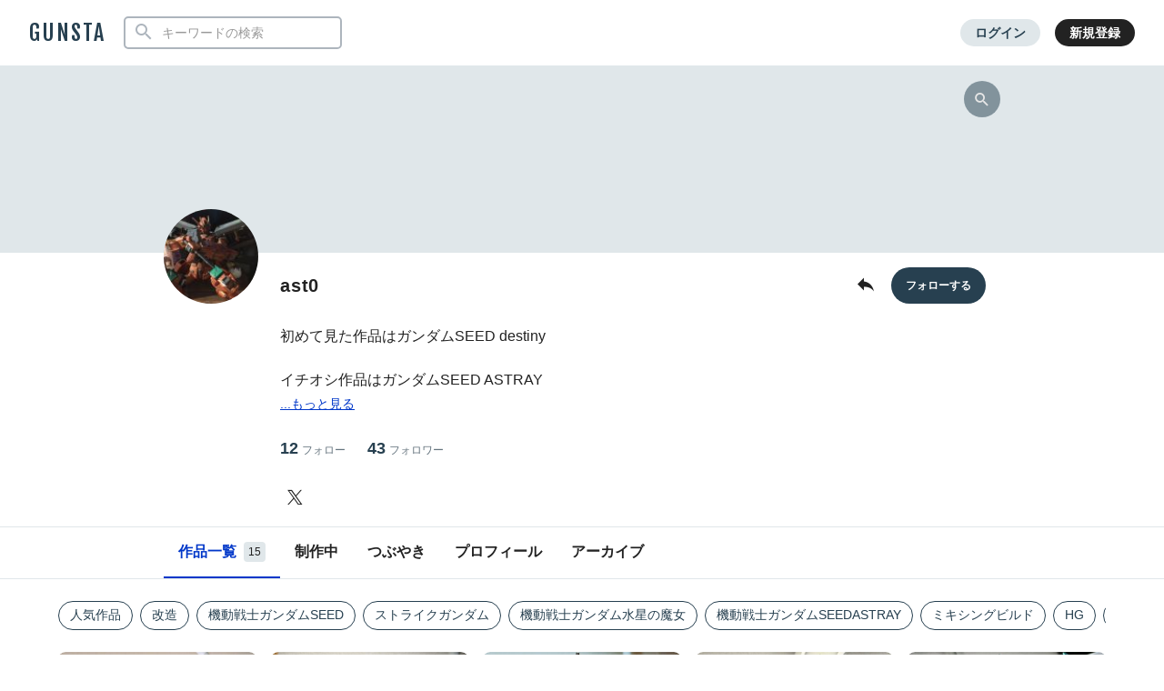

--- FILE ---
content_type: text/html; charset=UTF-8
request_url: https://gumpla.jp/author/ast0
body_size: 14130
content:
  <!DOCTYPE HTML>
<html lang="ja" >
<head>
<meta charset="utf-8">
<meta name="viewport" content="width=device-width, height=device-height, initial-scale=1.0, user-scalable=no">
<meta name="robots" content="max-snippet:-1, max-image-preview:large, max-video-preview:-1"/>



<title>ast0さんのガンプラ作品一覧｜GUNSTA（ガンスタ）</title>
<meta name="description" content="ast0さんのガンプラ作品一覧です。｜">
<meta property="og:title" content="ast0さんのガンプラ作品一覧｜GUNSTA（ガンスタ）" />
<meta property="og:description" content="ast0さんのガンプラ作品一覧です。">
<meta property="og:image" content="https://gumpla.jp/wp-content/uploads/2022/10/8CCF8945-FDC8-4B37-9148-A7AF407E1306-avatar.jpeg" />
<meta name="twitter:card" content="summary">
<meta property="og:site_name" content="GUNSTA" />
<meta property="fb:app_id" content="399352690248412" />
<link rel="canonical" href="https://gumpla.jp/author/ast0">
<meta name="keywords" content="">
<link rel="shortcut icon" href="https://gumpla.jp/wp-content/themes/gush/img/favicon.ico" />
<link rel="apple-touch-icon" href="https://gumpla.jp/wp-content/themes/gush/img/homeicon.png" />
<link rel="stylesheet" href="https://gumpla.jp/wp-content/themes/gush/assets/css/style.min.css?07134445">
<link rel="preconnect" href="https://fonts.googleapis.com">
<link rel="preconnect" href="https://fonts.gstatic.com" crossorigin>
<link href="https://fonts.googleapis.com/css2?family=Fjalla+One&display=swap" rel="preload" as="style">
<link href="https://fonts.googleapis.com/css2?family=Fjalla+One&display=swap" rel="stylesheet" media="print" onload="this.media='all'">


<!-- Google Tag Manager -->
<script>(function(w,d,s,l,i){w[l]=w[l]||[];w[l].push({'gtm.start':
new Date().getTime(),event:'gtm.js'});var f=d.getElementsByTagName(s)[0],
j=d.createElement(s),dl=l!='dataLayer'?'&l='+l:'';j.async=true;j.src=
'https://www.googletagmanager.com/gtm.js?id='+i+dl;f.parentNode.insertBefore(j,f);
})(window,document,'script','dataLayer','GTM-MB28BG3');</script>


<!-- End Google Tag Manager -->
            <script type="text/javascript" id="wpuf-language-script">
                var error_str_obj = {
                    'required' : 'の入力は必須です',
                    'mismatch' : 'does not match',
                    'validation' : 'is not valid'
                }
            </script>
                    <style>

        </style>
        <script type='text/javascript' src='https://cdnjs.cloudflare.com/ajax/libs/jquery/3.6.2/jquery.min.js?ver=3.6.2'></script>



</head>
<body data-rsssl=1 class="archive author author-ast0 author-1270920841">
	<header class="l-global-header">
		<div class="l-global-header__container">
			<div class="l-global-header__bar">
				<div class="l-global-header__title notranslate">
											<p class="c-logo"><a class="c-logo__link" href="/">GUNSTA</a></p>
									</div>
				<nav class="l-global-header__item ">
										<div class="l-global-header__item-search modal ">
						<button class="modal-trigger c-icon__global icon-search" role="button" aria-label="検索する"></button>
						<div class="o-global-search-modal c-modal" aria-hidden="true">
							<div class="c-modal__overlay" data-overlay="global-header"></div>
							<div class="o-global-search-modal__container c-modal__container" role="dialog">
								<div class="o-global-search-modal__close">
									<button class="o-global-search-modal__close-button c-modal__close">
										<i class="icon-close"></i>
									</button>
								</div>
								<form class="o-global-search" id="historyForm" role="search" method="get" action="/">
									<div class="o-global-search__container">
										<div class="o-global-search__submit">
											<button class="o-global-search__submit-button icon-search" id="searchsubmit" type="submit" value=""></button>
										</div>
										<div class="o-global-search__input c-search-history__container">
											<input class="c-search-history__input" type="text" value="" name="s" id="s" placeholder="キーワードの検索" autocomplete="off">
										</div>
									</div>
																																			</form>
							</div>
						</div>
					</div>
											<div class="l-global-header__item-login">
							<a class="c-button__login" href="/login" rel="nofollow">ログイン</a>
						</div>
						<div class="l-global-header__item-regist">
							<a class="c-button__regist" href="/register" rel="nofollow">新規登録</a>
						</div>
									</nav>
			</div>
					</div>
	</header>
			<aside>
  <div class="c-copy-alert" data-status="hide">コピーできました！</div>
  </aside>
	<main class="main story_on" role="main">
  <style>
    .wpw-fp-display-none{display: none!important;}
    .p-author-profile__action .wpw-fp-follow-btn, .p-author-profile__action .wpw-fp-following-button{
      display: flex; justify-content: flex-start;
    }
  </style>

  
  <article class="u-spacer__bottom--xl ">
  <div id="canvas">
    <div class="l-author-header">
              <div class="p-author-cover--empty">
        <div class="p-author-cover--empty__image"></div>
        <div class="p-author-profile">
          <div class="modal c-action">
            <button class="c-action__search modal-trigger">
              <i class="icon-search"></i>
            </button>
            <div class="c-action__search-box c-modal">
              <div class="c-modal__overlay c-modal__all"></div>
              <div class="c-modal__front">
                <form role="search" method="get" action="https://gumpla.jp/">
                <div class="o-global-search__submit">
                  <button class="o-global-search__submit-button icon-search" id="searchsubmit" type="submit" value=""></button>
                </div>
                <input class="c-search-author__input" value="" name="s" id="s" placeholder="ast0さんの作品検索" autocomplete="off">
                <input type="hidden" value="1270920841" name="from" id="post_type">
                </form>
              </div>
            </div>
          </div>
        </div>
      </div>
          <div class="p-author-profile">
        <div class="p-author-profile__avatar">
          <img class="p-author-profile__avatar-image" src="https://gumpla.jp/wp-content/uploads/2022/10/8CCF8945-FDC8-4B37-9148-A7AF407E1306-avatar.jpeg" decoding="async" alt="ast0">
        </div>
        <div class="p-author-profile__nickname">
          <h1 class="u-text__nickname--xl">
            ast0          </h1>
                  </div>
        <div class="p-author-profile__action">
          <div class="modal c-action">
            <button class="u-size__icon--lg xmodal__button" data-target="modal_share">
              <i class="icon-share" style="font-size:24px;"></i>
            </button>
            <div class="xmodal" id="modal_share">
              <div class="xmodal-overlay"></div>
              <div class="xmodal-content">
                <div class="xmodal-header">
                  <div class="drag-icon"><span></span></div>
                  <div class="xmodal-header__inner">
                    <h3 class="xmodal-header__title">ast0さんのページ</h3>
                    <div class="c-dialog__close">
                    <button class="c-dialog__close-button"><i class="icon-close"></i></button>
                    </div>
                  </div>
                </div>
                <div class="xmodal-body">
                  <div class="xmodal-body__inner u-align--center">
                    <div class="l-global-header__item">
                      <div class="u-align__flex--center">
                        <button class="u-align__flex--center-column c-copy-alert__trigger">
                          <i class="c-icon__share--xl--copy icon-postcount"></i>
                          <span class="u-text__nickname u-spacer__top--xs">コピー</span>
                        </button>
                        <span class="c-copy-alert__copytext">https://gumpla.jp/author/ast0</span>
                      </div>
                      <div class="u-align__flex--center">
                        <a class="u-align__flex--center-column" href="https://www.facebook.com/sharer/sharer.php?src=bm&amp;u=https://gumpla.jp/author/ast0&amp;t=ast0さんのページ" onclick="window.open(this.href, 'FBwindow', 'width=650, height=450, menubar=no, toolbar=no, scrollbars=yes'); return false;">
                          <i class="c-icon__share--xl--facebook icon-facebook"></i>
                          <span class="u-text__nickname u-spacer__top--xs">facebook</span>
                        </a>
                      </div>
                      <div class="u-align__flex--center">
                        <a class="u-align__flex--center-column" href="https://twitter.com/intent/tweet?url=https://gumpla.jp/author/ast0&amp;text=ast0さんのページ">
                          <i class="c-icon__share--xl--twitter icon-twitter"></i>
                          <span class="u-text__nickname u-spacer__top--xs">X</span>
                        </a>
                      </div>
                      <div class="u-align__flex--center">
                        <a class="u-align__flex--center-column" href="https://social-plugins.line.me/lineit/share?url=https://gumpla.jp/author/ast0">
                          <i class="c-icon__share--xl--line icon-line"></i>
                          <span class="u-text__nickname u-spacer__top--xs">LINE</span>
                        </a>
                      </div>
                    </div>
                    <div class="u-spacer__top--md">
                      <input class="u-text__nickname--sm" type="text" value="https://gumpla.jp/author/ast0">
                    </div>
                    <div class="u-spacer__top--md">
                      <a class="u-link__text" href="/downloads" rel="nofollow">GUNSTAのロゴ等の使用</a>
                    </div>
                  </div>
                </div>
              </div>
            </div>
          </div>
                  </div>
        <div class="p-author-profile__follow">
                                    <a class="userpro-button notfollowing fn-btn" rel="nofollow" href="/login?redirect_to=/author/ast0"><span></span></a>
                              </div>
                  <div class="p-contents-more">
            <div class="p-contents-more__container p-author-profile__description add-link">
              初めて見た作品はガンダムSEED destiny<br />
<br />
イチオシ作品はガンダムSEED ASTRAY<br />
イチオシ機体はアストレイブルーフレームD<br />
<br />
昨年プラモ熱が激増しました。            </div>
            <div class="p-contents-more__triger" style="display: none;">
              <span class="u-link__text"></span>
            </div>
          </div>
                        <div class="p-author-profile__status">
          <a class="p-author-profile__status-item u-font__size--large" href="/author/ast0/following#content">12<span class="u-font__size--small">フォロー</span></a>
          <a class="p-author-profile__status-item u-font__size--large" href="/author/ast0/followers#content">43<span class="u-font__size--small">フォロワー</span></a>
        </div>
        
        <div class="c-profile__social">
          <ul class="c-profile__social-list">
                        <li class="c-profile__social-item">
              <a class="c-profile__social-link" href="https://twitter.com/noah86088618" rel="noopener referer" target="_blank" aria-label="ast0さんのTwitter"><i class="c-icon__acount icon-twitter"></i></a>
            </li>
                                                                      </ul>
        </div>
      </div>
    </div>
    <div class="l-author-header l-author-header__fixed">
      <div class="l-global-header__menu u-spacer__content-box" id="content">
        <div class="c-nav-overflow">
          <nav class="l-global-header__menu-nav c-nav-overflow__inner">
            <ul class="o-header-menu__list">
              <li class="o-header-menu__list-item">
                <a class="o-header-menu__list-link current" href="/author/ast0#content">作品一覧<span class="u-badge__count">15</span></a>
              </li>
                            <li class="o-header-menu__list-item">
                <a class="o-header-menu__list-link " href="/author/ast0/story#content">制作中</a>
              </li>
                                          <li class="o-header-menu__list-item">
                <a class="o-header-menu__list-link " href="/author/ast0/moment#content">つぶやき</a>
              </li>
                            <li class="o-header-menu__list-item">
                <a class="o-header-menu__list-link " href="/author/ast0/profile#content">プロフィール</a>
              </li>
                                                        <li class="o-header-menu__list-item">
                <a class="o-header-menu__list-link " href="/author/ast0/archive#content">アーカイブ</a>
              </li>
                          </ul>
          </nav>
        </div>
      </div>
    </div>
    <div class="l-author-container">
    
<!-- 1日50、1週間250 -->

<div class="u-spacer__top--md">
            <div class="c-nav-overflow l-grid u-spacer__bottom--sm">
        <div class="c-nav-overflow__inner">
          <div class="l-wrapper">
            <div class="c-tag">
              <ul class="c-tag__list">
                <li class="c-tag__list-item">
                  <a class="c-tag__list-link" href="/author/ast0/iine#content">人気作品</a>
                </li>
                <li class="c-tag__list-item"><a class="c-tag__list-link" href="/author/ast0/tag/%e6%94%b9%e9%80%a0#content">改造</a></li><li class="c-tag__list-item"><a class="c-tag__list-link" href="/author/ast0/tag/%e3%82%ac%e3%83%b3%e3%83%80%e3%83%a0seed#content">機動戦士ガンダムSEED</a></li><li class="c-tag__list-item"><a class="c-tag__list-link" href="/author/ast0/tag/%e3%82%b9%e3%83%88%e3%83%a9%e3%82%a4%e3%82%af%e3%82%ac%e3%83%b3%e3%83%80%e3%83%a0#content">ストライクガンダム</a></li><li class="c-tag__list-item"><a class="c-tag__list-link" href="/author/ast0/tag/%e6%a9%9f%e5%8b%95%e6%88%a6%e5%a3%ab%e3%82%ac%e3%83%b3%e3%83%80%e3%83%a0%e6%b0%b4%e6%98%9f%e3%81%ae%e9%ad%94%e5%a5%b3#content">機動戦士ガンダム水星の魔女</a></li><li class="c-tag__list-item"><a class="c-tag__list-link" href="/author/ast0/tag/%e3%82%ac%e3%83%b3%e3%83%80%e3%83%a0seed-astray#content">機動戦士ガンダムSEEDASTRAY</a></li><li class="c-tag__list-item"><a class="c-tag__list-link" href="/author/ast0/tag/%e3%83%9f%e3%82%ad%e3%82%b7%e3%83%b3%e3%82%b0%e3%83%93%e3%83%ab%e3%83%89#content">ミキシングビルド</a></li><li class="c-tag__list-item"><a class="c-tag__list-link" href="/author/ast0/tag/hg#content">HG</a></li><li class="c-tag__list-item"><a class="c-tag__list-link" href="/author/ast0/tag/%e3%83%9f%e3%82%ad%e3%82%b7%e3%83%b3%e3%82%b0#content">ミキシング</a></li><li class="c-tag__list-item"><a class="c-tag__list-link" href="/author/ast0/tag/%e3%82%b8%e3%82%aa%e3%83%a9%e3%83%9e#content">ジオラマ</a></li><li class="c-tag__list-item"><a class="c-tag__list-link" href="/author/ast0/tag/%e3%82%b8%e3%83%a0%e5%af%92%e5%86%b7%e5%9c%b0%e4%bb%95%e6%a7%98#content">ジム寒冷地仕様</a></li>              </ul>
            </div>
          </div>
        </div>
      </div>
        </div>

  <div class="l-grid l-wrapper">
    <div class="l-gridless__list ">
      


            <div data-value="2123512" class="l-grid__list-item repost-body ">
              <section class="c-grid-gunsta">
                <div class="c-grid-gunsta__header">
                  
                  <div class="c-grid-gunsta__count">
                                                                  <span class="c-grid-gunsta__count-text icon-postcount">
                          1                        </span>
                                                            </div>
                  <a class="c-grid-gunsta__header-link" href="https://gumpla.jp/hg/2123512">
                                      <img class="c-grid-gunsta__header-image repost-image lazyload" data-src="https://gumpla.jp/wp-content/uploads/2024/10/5ndie2-aspect-ratio-750-750-600x600.jpg" width="600" height="600" alt="デュエルブリッツ素組み" decoding="async" src="[data-uri]">
                  </a>
                                  </div>
                <div class="c-grid-gunsta__unit">
                  <div class="c-grid-gunsta__container">
                    <h3 class="c-grid-gunsta__container-title">デュエルブリッツ素組み</h3>
                    <p class="c-grid-gunsta__container-description">
                                              進化を感じましたね☺️ 並べたかったので運良く買えて良かった…                                                                  </p>
                  </div>
                  <div class="c-grid-gunsta__footer">
                    <div class="c-grid-gunsta-author">
                      <div class="c-grid-gunsta-author__avatar">
                        <a class="u-link__avatar" href="/author/ast0">
                          <img class="c-icon__avatar--md lazyload" data-src="https://gumpla.jp/wp-content/uploads/2022/10/8CCF8945-FDC8-4B37-9148-A7AF407E1306-avatar.jpeg" decoding="async" alt="ast0">
                        </a>
                      </div>
                      <div class="c-grid-gunsta-author__nickname">
                        <a class="u-text__nickname" href="/author/ast0">ast0</a>
                      </div>
                      <div class="c-grid-gunsta-author__date">
                        <time class="u-text__date" datetime="2024-10-14T19:43:41+09:00">1年前</time>
                      </div>
                    </div>
                                        <div class="c-grid-gunsta-state">
                      <ul class="c-grid-gunsta-state__list">
                        <li class="c-grid-gunsta-state__list-item js-good-message" data-state="good-leaved">
                                                    <i class="c-icon__action icon-good"></i>
                          <span class="u-text__action-count js-good-count notranslate">
                                                      29                                                    </span>
                        </li>
                        <li class="c-grid-gunsta-state__list-item">
                          <i class="c-icon__action icon-comment"></i>
                          <span class="u-text__action-count notranslate">0</span>
                        </li>
                          <li class="c-grid-gunsta-state__list-item last">
                            <div class="l-single-container__action">
                              <div class="modal c-action">
                                <button class="c-action__button xmodal__button u-size__icon--sm icon-more" data-target="modal_list_action-2123512-1" aria-label="リポストを表示"></button>
                                <div class="xmodal first-modal" id="modal_list_action-2123512-1">
                                  <div class="xmodal-overlay"></div>
                                  <div class="xmodal-content">
                                    <div class="xmodal-header xmodal-header--sm">
                                      <div class="drag-icon"><span></span></div>
                                    </div>
                                    <div class="xmodal-body xmodal-body--sm">
                                      <ul class="c-drawer-menu__list">
                                                                                  <li class="c-drawer-menu__item">
                                            <div class="submodal">
                                              <button class="c-drawer-menu__link xmodal__button account-trigger" data-target="modal_account" data-account="1270920841"><i class="icon-account c-icon__action"></i>このアカウント</button>
                                            </div>
                                          </li>
                                                                              </ul>
                                  </div>
                                </div>
                              </div>
                            </div>
                          </div>
                        </li>
                      </ul>
                    </div>
                                      </div>
                </div>
              </section>
            </div>



            <div data-value="2061002" class="l-grid__list-item repost-body ">
              <section class="c-grid-gunsta">
                <div class="c-grid-gunsta__header">
                  
                  <div class="c-grid-gunsta__count">
                                                                  <span class="c-grid-gunsta__count-text icon-postcount">
                          9                        </span>
                                                            </div>
                  <a class="c-grid-gunsta__header-link" href="https://gumpla.jp/hg/2061002">
                                      <img class="c-grid-gunsta__header-image repost-image lazyload" data-src="https://gumpla.jp/wp-content/uploads/2024/08/PXL_20240824_141452634-aspect-ratio-750-750-600x600.jpg" width="600" height="600" alt="バスターダガーL" decoding="async" src="[data-uri]">
                  </a>
                                  </div>
                <div class="c-grid-gunsta__unit">
                  <div class="c-grid-gunsta__container">
                    <h3 class="c-grid-gunsta__container-title">バスターダガーL</h3>
                    <p class="c-grid-gunsta__container-description">
                                              今回はバスターダガーをダガーLベースで制作しました！！ ダガ…                                                                  </p>
                  </div>
                  <div class="c-grid-gunsta__footer">
                    <div class="c-grid-gunsta-author">
                      <div class="c-grid-gunsta-author__avatar">
                        <a class="u-link__avatar" href="/author/ast0">
                          <img class="c-icon__avatar--md lazyload" data-src="https://gumpla.jp/wp-content/uploads/2022/10/8CCF8945-FDC8-4B37-9148-A7AF407E1306-avatar.jpeg" decoding="async" alt="ast0">
                        </a>
                      </div>
                      <div class="c-grid-gunsta-author__nickname">
                        <a class="u-text__nickname" href="/author/ast0">ast0</a>
                      </div>
                      <div class="c-grid-gunsta-author__date">
                        <time class="u-text__date" datetime="2024-08-25T22:07:22+09:00">1年前</time>
                      </div>
                    </div>
                                        <div class="c-grid-gunsta-state">
                      <ul class="c-grid-gunsta-state__list">
                        <li class="c-grid-gunsta-state__list-item js-good-message" data-state="good-leaved">
                                                    <i class="c-icon__action icon-good"></i>
                          <span class="u-text__action-count js-good-count notranslate">
                                                      87                                                    </span>
                        </li>
                        <li class="c-grid-gunsta-state__list-item">
                          <i class="c-icon__action icon-comment"></i>
                          <span class="u-text__action-count notranslate">0</span>
                        </li>
                          <li class="c-grid-gunsta-state__list-item last">
                            <div class="l-single-container__action">
                              <div class="modal c-action">
                                <button class="c-action__button xmodal__button u-size__icon--sm icon-more" data-target="modal_list_action-2061002-2" aria-label="リポストを表示"></button>
                                <div class="xmodal first-modal" id="modal_list_action-2061002-2">
                                  <div class="xmodal-overlay"></div>
                                  <div class="xmodal-content">
                                    <div class="xmodal-header xmodal-header--sm">
                                      <div class="drag-icon"><span></span></div>
                                    </div>
                                    <div class="xmodal-body xmodal-body--sm">
                                      <ul class="c-drawer-menu__list">
                                                                                  <li class="c-drawer-menu__item">
                                            <div class="submodal">
                                              <button class="c-drawer-menu__link xmodal__button account-trigger" data-target="modal_account" data-account="1270920841"><i class="icon-account c-icon__action"></i>このアカウント</button>
                                            </div>
                                          </li>
                                                                              </ul>
                                  </div>
                                </div>
                              </div>
                            </div>
                          </div>
                        </li>
                      </ul>
                    </div>
                                      </div>
                </div>
              </section>
            </div>



            <div data-value="2030224" class="l-grid__list-item repost-body ">
              <section class="c-grid-gunsta">
                <div class="c-grid-gunsta__header">
                  
                  <div class="c-grid-gunsta__count">
                                                                  <span class="c-grid-gunsta__count-text icon-postcount">
                          9                        </span>
                                                            </div>
                  <a class="c-grid-gunsta__header-link" href="https://gumpla.jp/hg/2030224">
                                      <img class="c-grid-gunsta__header-image repost-image lazyload" data-src="https://gumpla.jp/wp-content/uploads/2024/08/ekwp24-4-aspect-ratio-750-750-600x600.jpg" width="600" height="600" alt="ヴァンセイバー改" decoding="async" src="[data-uri]">
                  </a>
                                  </div>
                <div class="c-grid-gunsta__unit">
                  <div class="c-grid-gunsta__container">
                    <h3 class="c-grid-gunsta__container-title">ヴァンセイバー改</h3>
                    <p class="c-grid-gunsta__container-description">
                                              今回はヴァンセイバー改をライジングフリーダムとセイバー、天ミ…                                                                  </p>
                  </div>
                  <div class="c-grid-gunsta__footer">
                    <div class="c-grid-gunsta-author">
                      <div class="c-grid-gunsta-author__avatar">
                        <a class="u-link__avatar" href="/author/ast0">
                          <img class="c-icon__avatar--md lazyload" data-src="https://gumpla.jp/wp-content/uploads/2022/10/8CCF8945-FDC8-4B37-9148-A7AF407E1306-avatar.jpeg" decoding="async" alt="ast0">
                        </a>
                      </div>
                      <div class="c-grid-gunsta-author__nickname">
                        <a class="u-text__nickname" href="/author/ast0">ast0</a>
                      </div>
                      <div class="c-grid-gunsta-author__date">
                        <time class="u-text__date" datetime="2024-08-02T21:58:08+09:00">1年前</time>
                      </div>
                    </div>
                                        <div class="c-grid-gunsta-state">
                      <ul class="c-grid-gunsta-state__list">
                        <li class="c-grid-gunsta-state__list-item js-good-message" data-state="good-leaved">
                                                    <i class="c-icon__action icon-good"></i>
                          <span class="u-text__action-count js-good-count notranslate">
                                                      140                                                    </span>
                        </li>
                        <li class="c-grid-gunsta-state__list-item">
                          <i class="c-icon__action icon-comment"></i>
                          <span class="u-text__action-count notranslate">6</span>
                        </li>
                          <li class="c-grid-gunsta-state__list-item last">
                            <div class="l-single-container__action">
                              <div class="modal c-action">
                                <button class="c-action__button xmodal__button u-size__icon--sm icon-more" data-target="modal_list_action-2030224-3" aria-label="リポストを表示"></button>
                                <div class="xmodal first-modal" id="modal_list_action-2030224-3">
                                  <div class="xmodal-overlay"></div>
                                  <div class="xmodal-content">
                                    <div class="xmodal-header xmodal-header--sm">
                                      <div class="drag-icon"><span></span></div>
                                    </div>
                                    <div class="xmodal-body xmodal-body--sm">
                                      <ul class="c-drawer-menu__list">
                                                                                  <li class="c-drawer-menu__item">
                                            <div class="submodal">
                                              <button class="c-drawer-menu__link xmodal__button account-trigger" data-target="modal_account" data-account="1270920841"><i class="icon-account c-icon__action"></i>このアカウント</button>
                                            </div>
                                          </li>
                                                                              </ul>
                                  </div>
                                </div>
                              </div>
                            </div>
                          </div>
                        </li>
                      </ul>
                    </div>
                                      </div>
                </div>
              </section>
            </div>



            <div data-value="2027859" class="l-grid__list-item repost-body ">
              <section class="c-grid-gunsta">
                <div class="c-grid-gunsta__header">
                  
                  <div class="c-grid-gunsta__count">
                                                                  <span class="c-grid-gunsta__count-text icon-postcount">
                          9                        </span>
                                                            </div>
                  <a class="c-grid-gunsta__header-link" href="https://gumpla.jp/hg/2027859">
                                      <img class="c-grid-gunsta__header-image repost-image lazyload" data-src="https://gumpla.jp/wp-content/uploads/2024/07/20240730_210854-aspect-ratio-750-750-600x600.jpg" width="600" height="600" alt="ストライク・ヴァリウス" decoding="async" src="[data-uri]">
                  </a>
                                  </div>
                <div class="c-grid-gunsta__unit">
                  <div class="c-grid-gunsta__container">
                    <h3 class="c-grid-gunsta__container-title">ストライク・ヴァリウス</h3>
                    <p class="c-grid-gunsta__container-description">
                                              今回はビルド系ストライクを作ってみました〜 最初はフルバーニ…                                                                  </p>
                  </div>
                  <div class="c-grid-gunsta__footer">
                    <div class="c-grid-gunsta-author">
                      <div class="c-grid-gunsta-author__avatar">
                        <a class="u-link__avatar" href="/author/ast0">
                          <img class="c-icon__avatar--md lazyload" data-src="https://gumpla.jp/wp-content/uploads/2022/10/8CCF8945-FDC8-4B37-9148-A7AF407E1306-avatar.jpeg" decoding="async" alt="ast0">
                        </a>
                      </div>
                      <div class="c-grid-gunsta-author__nickname">
                        <a class="u-text__nickname" href="/author/ast0">ast0</a>
                      </div>
                      <div class="c-grid-gunsta-author__date">
                        <time class="u-text__date" datetime="2024-07-31T06:22:35+09:00">1年前</time>
                      </div>
                    </div>
                                        <div class="c-grid-gunsta-state">
                      <ul class="c-grid-gunsta-state__list">
                        <li class="c-grid-gunsta-state__list-item js-good-message" data-state="good-leaved">
                                                    <i class="c-icon__action icon-good"></i>
                          <span class="u-text__action-count js-good-count notranslate">
                                                      63                                                    </span>
                        </li>
                        <li class="c-grid-gunsta-state__list-item">
                          <i class="c-icon__action icon-comment"></i>
                          <span class="u-text__action-count notranslate">0</span>
                        </li>
                          <li class="c-grid-gunsta-state__list-item last">
                            <div class="l-single-container__action">
                              <div class="modal c-action">
                                <button class="c-action__button xmodal__button u-size__icon--sm icon-more" data-target="modal_list_action-2027859-4" aria-label="リポストを表示"></button>
                                <div class="xmodal first-modal" id="modal_list_action-2027859-4">
                                  <div class="xmodal-overlay"></div>
                                  <div class="xmodal-content">
                                    <div class="xmodal-header xmodal-header--sm">
                                      <div class="drag-icon"><span></span></div>
                                    </div>
                                    <div class="xmodal-body xmodal-body--sm">
                                      <ul class="c-drawer-menu__list">
                                                                                  <li class="c-drawer-menu__item">
                                            <div class="submodal">
                                              <button class="c-drawer-menu__link xmodal__button account-trigger" data-target="modal_account" data-account="1270920841"><i class="icon-account c-icon__action"></i>このアカウント</button>
                                            </div>
                                          </li>
                                                                              </ul>
                                  </div>
                                </div>
                              </div>
                            </div>
                          </div>
                        </li>
                      </ul>
                    </div>
                                      </div>
                </div>
              </section>
            </div>



            <div data-value="2011561" class="l-grid__list-item repost-body ">
              <section class="c-grid-gunsta">
                <div class="c-grid-gunsta__header">
                  
                  <div class="c-grid-gunsta__count">
                                                                  <span class="c-grid-gunsta__count-text icon-postcount">
                          3                        </span>
                                                            </div>
                  <a class="c-grid-gunsta__header-link" href="https://gumpla.jp/hg/2011561">
                                      <img class="c-grid-gunsta__header-image repost-image lazyload" data-src="https://gumpla.jp/wp-content/uploads/2024/07/3ixj19-aspect-ratio-750-750-600x600.jpg" width="600" height="600" alt="煌・ギラーガ(ゼハートイメージカラー)" decoding="async" src="[data-uri]">
                  </a>
                                  </div>
                <div class="c-grid-gunsta__unit">
                  <div class="c-grid-gunsta__container">
                    <h3 class="c-grid-gunsta__container-title">煌・ギラーガ(ゼハートイメージカラー)</h3>
                    <p class="c-grid-gunsta__container-description">
                                              ゼハートの機体が欲しいけど軒並み高いので定価割れしてた煌・ギ…                                                                  </p>
                  </div>
                  <div class="c-grid-gunsta__footer">
                    <div class="c-grid-gunsta-author">
                      <div class="c-grid-gunsta-author__avatar">
                        <a class="u-link__avatar" href="/author/ast0">
                          <img class="c-icon__avatar--md lazyload" data-src="https://gumpla.jp/wp-content/uploads/2022/10/8CCF8945-FDC8-4B37-9148-A7AF407E1306-avatar.jpeg" decoding="async" alt="ast0">
                        </a>
                      </div>
                      <div class="c-grid-gunsta-author__nickname">
                        <a class="u-text__nickname" href="/author/ast0">ast0</a>
                      </div>
                      <div class="c-grid-gunsta-author__date">
                        <time class="u-text__date" datetime="2024-07-16T07:33:01+09:00">2年前</time>
                      </div>
                    </div>
                                        <div class="c-grid-gunsta-state">
                      <ul class="c-grid-gunsta-state__list">
                        <li class="c-grid-gunsta-state__list-item js-good-message" data-state="good-leaved">
                                                    <i class="c-icon__action icon-good"></i>
                          <span class="u-text__action-count js-good-count notranslate">
                                                      34                                                    </span>
                        </li>
                        <li class="c-grid-gunsta-state__list-item">
                          <i class="c-icon__action icon-comment"></i>
                          <span class="u-text__action-count notranslate">0</span>
                        </li>
                          <li class="c-grid-gunsta-state__list-item last">
                            <div class="l-single-container__action">
                              <div class="modal c-action">
                                <button class="c-action__button xmodal__button u-size__icon--sm icon-more" data-target="modal_list_action-2011561-5" aria-label="リポストを表示"></button>
                                <div class="xmodal first-modal" id="modal_list_action-2011561-5">
                                  <div class="xmodal-overlay"></div>
                                  <div class="xmodal-content">
                                    <div class="xmodal-header xmodal-header--sm">
                                      <div class="drag-icon"><span></span></div>
                                    </div>
                                    <div class="xmodal-body xmodal-body--sm">
                                      <ul class="c-drawer-menu__list">
                                                                                  <li class="c-drawer-menu__item">
                                            <div class="submodal">
                                              <button class="c-drawer-menu__link xmodal__button account-trigger" data-target="modal_account" data-account="1270920841"><i class="icon-account c-icon__action"></i>このアカウント</button>
                                            </div>
                                          </li>
                                                                              </ul>
                                  </div>
                                </div>
                              </div>
                            </div>
                          </div>
                        </li>
                      </ul>
                    </div>
                                      </div>
                </div>
              </section>
            </div>



            <div data-value="1975835" class="l-grid__list-item repost-body ">
              <section class="c-grid-gunsta">
                <div class="c-grid-gunsta__header">
                  
                  <div class="c-grid-gunsta__count">
                                                                  <span class="c-grid-gunsta__count-text icon-postcount">
                          9                        </span>
                                                            </div>
                  <a class="c-grid-gunsta__header-link" href="https://gumpla.jp/hg/1975835">
                                      <img class="c-grid-gunsta__header-image repost-image lazyload" data-src="https://gumpla.jp/wp-content/uploads/2024/06/mknc4x-aspect-ratio-750-750-600x600.jpg" width="600" height="600" alt="ガンヴォルヴァ・フレス・ラー" decoding="async" src="[data-uri]">
                  </a>
                                  </div>
                <div class="c-grid-gunsta__unit">
                  <div class="c-grid-gunsta__container">
                    <h3 class="c-grid-gunsta__container-title">ガンヴォルヴァ・フレス・ラー</h3>
                    <p class="c-grid-gunsta__container-description">
                                              今回はガンヴォルヴァをAOZ風に改造してみました！ 使用した…                                                                  </p>
                  </div>
                  <div class="c-grid-gunsta__footer">
                    <div class="c-grid-gunsta-author">
                      <div class="c-grid-gunsta-author__avatar">
                        <a class="u-link__avatar" href="/author/ast0">
                          <img class="c-icon__avatar--md lazyload" data-src="https://gumpla.jp/wp-content/uploads/2022/10/8CCF8945-FDC8-4B37-9148-A7AF407E1306-avatar.jpeg" decoding="async" alt="ast0">
                        </a>
                      </div>
                      <div class="c-grid-gunsta-author__nickname">
                        <a class="u-text__nickname" href="/author/ast0">ast0</a>
                      </div>
                      <div class="c-grid-gunsta-author__date">
                        <time class="u-text__date" datetime="2024-06-15T18:53:50+09:00">2年前</time>
                      </div>
                    </div>
                                        <div class="c-grid-gunsta-state">
                      <ul class="c-grid-gunsta-state__list">
                        <li class="c-grid-gunsta-state__list-item js-good-message" data-state="good-leaved">
                                                    <i class="c-icon__action icon-good"></i>
                          <span class="u-text__action-count js-good-count notranslate">
                                                      160                                                    </span>
                        </li>
                        <li class="c-grid-gunsta-state__list-item">
                          <i class="c-icon__action icon-comment"></i>
                          <span class="u-text__action-count notranslate">4</span>
                        </li>
                          <li class="c-grid-gunsta-state__list-item last">
                            <div class="l-single-container__action">
                              <div class="modal c-action">
                                <button class="c-action__button xmodal__button u-size__icon--sm icon-more" data-target="modal_list_action-1975835-6" aria-label="リポストを表示"></button>
                                <div class="xmodal first-modal" id="modal_list_action-1975835-6">
                                  <div class="xmodal-overlay"></div>
                                  <div class="xmodal-content">
                                    <div class="xmodal-header xmodal-header--sm">
                                      <div class="drag-icon"><span></span></div>
                                    </div>
                                    <div class="xmodal-body xmodal-body--sm">
                                      <ul class="c-drawer-menu__list">
                                                                                  <li class="c-drawer-menu__item">
                                            <div class="submodal">
                                              <button class="c-drawer-menu__link xmodal__button account-trigger" data-target="modal_account" data-account="1270920841"><i class="icon-account c-icon__action"></i>このアカウント</button>
                                            </div>
                                          </li>
                                                                              </ul>
                                  </div>
                                </div>
                              </div>
                            </div>
                          </div>
                        </li>
                      </ul>
                    </div>
                                      </div>
                </div>
              </section>
            </div>



            <div data-value="1920136" class="l-grid__list-item repost-body ">
              <section class="c-grid-gunsta">
                <div class="c-grid-gunsta__header">
                  
                  <div class="c-grid-gunsta__count">
                                                                  <span class="c-grid-gunsta__count-text icon-postcount">
                          5                        </span>
                                                            </div>
                  <a class="c-grid-gunsta__header-link" href="https://gumpla.jp/hg/1920136">
                                      <img class="c-grid-gunsta__header-image repost-image lazyload" data-src="https://gumpla.jp/wp-content/uploads/2025/07/1185e49f9f7e5fa208465d9311466aa7-600x600.png" width="600" height="600" alt="ガンダムセンタウル" decoding="async" src="[data-uri]">
                  </a>
                                  </div>
                <div class="c-grid-gunsta__unit">
                  <div class="c-grid-gunsta__container">
                    <h3 class="c-grid-gunsta__container-title">ガンダムセンタウル</h3>
                    <p class="c-grid-gunsta__container-description">
                                              名称:ガンダムセンタウル 特徴は追加装備のレッグバインダーで…                                                                  </p>
                  </div>
                  <div class="c-grid-gunsta__footer">
                    <div class="c-grid-gunsta-author">
                      <div class="c-grid-gunsta-author__avatar">
                        <a class="u-link__avatar" href="/author/ast0">
                          <img class="c-icon__avatar--md lazyload" data-src="https://gumpla.jp/wp-content/uploads/2022/10/8CCF8945-FDC8-4B37-9148-A7AF407E1306-avatar.jpeg" decoding="async" alt="ast0">
                        </a>
                      </div>
                      <div class="c-grid-gunsta-author__nickname">
                        <a class="u-text__nickname" href="/author/ast0">ast0</a>
                      </div>
                      <div class="c-grid-gunsta-author__date">
                        <time class="u-text__date" datetime="2024-05-04T21:52:09+09:00">2年前</time>
                      </div>
                    </div>
                                        <div class="c-grid-gunsta-state">
                      <ul class="c-grid-gunsta-state__list">
                        <li class="c-grid-gunsta-state__list-item js-good-message" data-state="good-leaved">
                                                    <i class="c-icon__action icon-good"></i>
                          <span class="u-text__action-count js-good-count notranslate">
                                                      49                                                    </span>
                        </li>
                        <li class="c-grid-gunsta-state__list-item">
                          <i class="c-icon__action icon-comment"></i>
                          <span class="u-text__action-count notranslate">2</span>
                        </li>
                          <li class="c-grid-gunsta-state__list-item last">
                            <div class="l-single-container__action">
                              <div class="modal c-action">
                                <button class="c-action__button xmodal__button u-size__icon--sm icon-more" data-target="modal_list_action-1920136-7" aria-label="リポストを表示"></button>
                                <div class="xmodal first-modal" id="modal_list_action-1920136-7">
                                  <div class="xmodal-overlay"></div>
                                  <div class="xmodal-content">
                                    <div class="xmodal-header xmodal-header--sm">
                                      <div class="drag-icon"><span></span></div>
                                    </div>
                                    <div class="xmodal-body xmodal-body--sm">
                                      <ul class="c-drawer-menu__list">
                                                                                  <li class="c-drawer-menu__item">
                                            <div class="submodal">
                                              <button class="c-drawer-menu__link xmodal__button account-trigger" data-target="modal_account" data-account="1270920841"><i class="icon-account c-icon__action"></i>このアカウント</button>
                                            </div>
                                          </li>
                                                                              </ul>
                                  </div>
                                </div>
                              </div>
                            </div>
                          </div>
                        </li>
                      </ul>
                    </div>
                                      </div>
                </div>
              </section>
            </div>



            <div data-value="1873568" class="l-grid__list-item repost-body ">
              <section class="c-grid-gunsta">
                <div class="c-grid-gunsta__header">
                  
                  <div class="c-grid-gunsta__count">
                                                                  <span class="c-grid-gunsta__count-text icon-postcount">
                          3                        </span>
                                                            </div>
                  <a class="c-grid-gunsta__header-link" href="https://gumpla.jp/hg/1873568">
                                      <img class="c-grid-gunsta__header-image repost-image lazyload" data-src="https://gumpla.jp/wp-content/uploads/2024/03/7wlecv-aspect-ratio-750-750-600x600.jpg" width="600" height="600" alt="レイスタ(無名傭兵カスタム仕様)" decoding="async" src="[data-uri]">
                  </a>
                                  </div>
                <div class="c-grid-gunsta__unit">
                  <div class="c-grid-gunsta__container">
                    <h3 class="c-grid-gunsta__container-title">レイスタ(無名傭兵カスタム仕様)</h3>
                    <p class="c-grid-gunsta__container-description">
                                              環境を新たに整えたのでその一発目に改造してみました！ 特に設…                                                                  </p>
                  </div>
                  <div class="c-grid-gunsta__footer">
                    <div class="c-grid-gunsta-author">
                      <div class="c-grid-gunsta-author__avatar">
                        <a class="u-link__avatar" href="/author/ast0">
                          <img class="c-icon__avatar--md lazyload" data-src="https://gumpla.jp/wp-content/uploads/2022/10/8CCF8945-FDC8-4B37-9148-A7AF407E1306-avatar.jpeg" decoding="async" alt="ast0">
                        </a>
                      </div>
                      <div class="c-grid-gunsta-author__nickname">
                        <a class="u-text__nickname" href="/author/ast0">ast0</a>
                      </div>
                      <div class="c-grid-gunsta-author__date">
                        <time class="u-text__date" datetime="2024-04-01T01:31:02+09:00">2年前</time>
                      </div>
                    </div>
                                        <div class="c-grid-gunsta-state">
                      <ul class="c-grid-gunsta-state__list">
                        <li class="c-grid-gunsta-state__list-item js-good-message" data-state="good-leaved">
                                                    <i class="c-icon__action icon-good"></i>
                          <span class="u-text__action-count js-good-count notranslate">
                                                      31                                                    </span>
                        </li>
                        <li class="c-grid-gunsta-state__list-item">
                          <i class="c-icon__action icon-comment"></i>
                          <span class="u-text__action-count notranslate">0</span>
                        </li>
                          <li class="c-grid-gunsta-state__list-item last">
                            <div class="l-single-container__action">
                              <div class="modal c-action">
                                <button class="c-action__button xmodal__button u-size__icon--sm icon-more" data-target="modal_list_action-1873568-8" aria-label="リポストを表示"></button>
                                <div class="xmodal first-modal" id="modal_list_action-1873568-8">
                                  <div class="xmodal-overlay"></div>
                                  <div class="xmodal-content">
                                    <div class="xmodal-header xmodal-header--sm">
                                      <div class="drag-icon"><span></span></div>
                                    </div>
                                    <div class="xmodal-body xmodal-body--sm">
                                      <ul class="c-drawer-menu__list">
                                                                                  <li class="c-drawer-menu__item">
                                            <div class="submodal">
                                              <button class="c-drawer-menu__link xmodal__button account-trigger" data-target="modal_account" data-account="1270920841"><i class="icon-account c-icon__action"></i>このアカウント</button>
                                            </div>
                                          </li>
                                                                              </ul>
                                  </div>
                                </div>
                              </div>
                            </div>
                          </div>
                        </li>
                      </ul>
                    </div>
                                      </div>
                </div>
              </section>
            </div>



            <div data-value="1594202" class="l-grid__list-item repost-body ">
              <section class="c-grid-gunsta">
                <div class="c-grid-gunsta__header">
                  
                  <div class="c-grid-gunsta__count">
                                                                  <span class="c-grid-gunsta__count-text icon-postcount">
                          4                        </span>
                                                            </div>
                  <a class="c-grid-gunsta__header-link" href="https://gumpla.jp/hg/1594202">
                                      <img class="c-grid-gunsta__header-image repost-image lazyload" data-src="https://gumpla.jp/wp-content/uploads/2023/09/13AFAAFB-9EFA-43CE-8CB2-A440939685F6-aspect-ratio-750-750-600x600.jpeg" width="600" height="600" alt="ザウォートAC" decoding="async" src="[data-uri]">
                  </a>
                                  </div>
                <div class="c-grid-gunsta__unit">
                  <div class="c-grid-gunsta__container">
                    <h3 class="c-grid-gunsta__container-title">ザウォートAC</h3>
                    <p class="c-grid-gunsta__container-description">
                                              初見からACにしか見えなかったザウォートをベースにカスタマイ…                                                                  </p>
                  </div>
                  <div class="c-grid-gunsta__footer">
                    <div class="c-grid-gunsta-author">
                      <div class="c-grid-gunsta-author__avatar">
                        <a class="u-link__avatar" href="/author/ast0">
                          <img class="c-icon__avatar--md lazyload" data-src="https://gumpla.jp/wp-content/uploads/2022/10/8CCF8945-FDC8-4B37-9148-A7AF407E1306-avatar.jpeg" decoding="async" alt="ast0">
                        </a>
                      </div>
                      <div class="c-grid-gunsta-author__nickname">
                        <a class="u-text__nickname" href="/author/ast0">ast0</a>
                      </div>
                      <div class="c-grid-gunsta-author__date">
                        <time class="u-text__date" datetime="2023-09-08T19:58:23+09:00">2年前</time>
                      </div>
                    </div>
                                        <div class="c-grid-gunsta-state">
                      <ul class="c-grid-gunsta-state__list">
                        <li class="c-grid-gunsta-state__list-item js-good-message" data-state="good-leaved">
                                                    <i class="c-icon__action icon-good"></i>
                          <span class="u-text__action-count js-good-count notranslate">
                                                      58                                                    </span>
                        </li>
                        <li class="c-grid-gunsta-state__list-item">
                          <i class="c-icon__action icon-comment"></i>
                          <span class="u-text__action-count notranslate">2</span>
                        </li>
                          <li class="c-grid-gunsta-state__list-item last">
                            <div class="l-single-container__action">
                              <div class="modal c-action">
                                <button class="c-action__button xmodal__button u-size__icon--sm icon-more" data-target="modal_list_action-1594202-9" aria-label="リポストを表示"></button>
                                <div class="xmodal first-modal" id="modal_list_action-1594202-9">
                                  <div class="xmodal-overlay"></div>
                                  <div class="xmodal-content">
                                    <div class="xmodal-header xmodal-header--sm">
                                      <div class="drag-icon"><span></span></div>
                                    </div>
                                    <div class="xmodal-body xmodal-body--sm">
                                      <ul class="c-drawer-menu__list">
                                                                                  <li class="c-drawer-menu__item">
                                            <div class="submodal">
                                              <button class="c-drawer-menu__link xmodal__button account-trigger" data-target="modal_account" data-account="1270920841"><i class="icon-account c-icon__action"></i>このアカウント</button>
                                            </div>
                                          </li>
                                                                              </ul>
                                  </div>
                                </div>
                              </div>
                            </div>
                          </div>
                        </li>
                      </ul>
                    </div>
                                      </div>
                </div>
              </section>
            </div>



            <div data-value="1412517" class="l-grid__list-item repost-body ">
              <section class="c-grid-gunsta">
                <div class="c-grid-gunsta__header">
                  
                  <div class="c-grid-gunsta__count">
                                                                  <span class="c-grid-gunsta__count-text icon-postcount">
                          9                        </span>
                                                            </div>
                  <a class="c-grid-gunsta__header-link" href="https://gumpla.jp/hg/1412517">
                                      <img class="c-grid-gunsta__header-image repost-image lazyload" data-src="https://gumpla.jp/wp-content/uploads/2023/04/547A7E2A-DBBD-4DE5-8949-95F959820A2F-aspect-ratio-750-750-600x600.jpeg" width="600" height="600" alt="コアガンダム 空戦フレームアーマー" decoding="async" src="[data-uri]">
                  </a>
                                  </div>
                <div class="c-grid-gunsta__unit">
                  <div class="c-grid-gunsta__container">
                    <h3 class="c-grid-gunsta__container-title">コアガンダム 空戦フレームアーマー</h3>
                    <p class="c-grid-gunsta__container-description">
                                              投稿する前にガンスタさんのほうに問い合わせで聞いてみたところ…                                                                  </p>
                  </div>
                  <div class="c-grid-gunsta__footer">
                    <div class="c-grid-gunsta-author">
                      <div class="c-grid-gunsta-author__avatar">
                        <a class="u-link__avatar" href="/author/ast0">
                          <img class="c-icon__avatar--md lazyload" data-src="https://gumpla.jp/wp-content/uploads/2022/10/8CCF8945-FDC8-4B37-9148-A7AF407E1306-avatar.jpeg" decoding="async" alt="ast0">
                        </a>
                      </div>
                      <div class="c-grid-gunsta-author__nickname">
                        <a class="u-text__nickname" href="/author/ast0">ast0</a>
                      </div>
                      <div class="c-grid-gunsta-author__date">
                        <time class="u-text__date" datetime="2023-04-23T15:39:43+09:00">3年前</time>
                      </div>
                    </div>
                                        <div class="c-grid-gunsta-state">
                      <ul class="c-grid-gunsta-state__list">
                        <li class="c-grid-gunsta-state__list-item js-good-message" data-state="good-leaved">
                                                    <i class="c-icon__action icon-good"></i>
                          <span class="u-text__action-count js-good-count notranslate">
                                                      66                                                    </span>
                        </li>
                        <li class="c-grid-gunsta-state__list-item">
                          <i class="c-icon__action icon-comment"></i>
                          <span class="u-text__action-count notranslate">4</span>
                        </li>
                          <li class="c-grid-gunsta-state__list-item last">
                            <div class="l-single-container__action">
                              <div class="modal c-action">
                                <button class="c-action__button xmodal__button u-size__icon--sm icon-more" data-target="modal_list_action-1412517-10" aria-label="リポストを表示"></button>
                                <div class="xmodal first-modal" id="modal_list_action-1412517-10">
                                  <div class="xmodal-overlay"></div>
                                  <div class="xmodal-content">
                                    <div class="xmodal-header xmodal-header--sm">
                                      <div class="drag-icon"><span></span></div>
                                    </div>
                                    <div class="xmodal-body xmodal-body--sm">
                                      <ul class="c-drawer-menu__list">
                                                                                  <li class="c-drawer-menu__item">
                                            <div class="submodal">
                                              <button class="c-drawer-menu__link xmodal__button account-trigger" data-target="modal_account" data-account="1270920841"><i class="icon-account c-icon__action"></i>このアカウント</button>
                                            </div>
                                          </li>
                                                                              </ul>
                                  </div>
                                </div>
                              </div>
                            </div>
                          </div>
                        </li>
                      </ul>
                    </div>
                                      </div>
                </div>
              </section>
            </div>



            <div data-value="1398207" class="l-grid__list-item repost-body ">
              <section class="c-grid-gunsta">
                <div class="c-grid-gunsta__header">
                  
                  <div class="c-grid-gunsta__count">
                                                                  <span class="c-grid-gunsta__count-text icon-postcount">
                          7                        </span>
                                                            </div>
                  <a class="c-grid-gunsta__header-link" href="https://gumpla.jp/eg/1398207">
                                      <img class="c-grid-gunsta__header-image repost-image lazyload" data-src="https://gumpla.jp/wp-content/uploads/2023/04/9E5B9D3D-5AE6-4AC5-9B60-9DE52316CC56-aspect-ratio-750-750-600x600.jpeg" width="600" height="600" alt="G-ストライク" decoding="async" src="[data-uri]">
                  </a>
                                  </div>
                <div class="c-grid-gunsta__unit">
                  <div class="c-grid-gunsta__container">
                    <h3 class="c-grid-gunsta__container-title">G-ストライク</h3>
                    <p class="c-grid-gunsta__container-description">
                                              ガンプラで比較的入手のしやすいEGでなにかミキシング作ってみ…                                                                  </p>
                  </div>
                  <div class="c-grid-gunsta__footer">
                    <div class="c-grid-gunsta-author">
                      <div class="c-grid-gunsta-author__avatar">
                        <a class="u-link__avatar" href="/author/ast0">
                          <img class="c-icon__avatar--md lazyload" data-src="https://gumpla.jp/wp-content/uploads/2022/10/8CCF8945-FDC8-4B37-9148-A7AF407E1306-avatar.jpeg" decoding="async" alt="ast0">
                        </a>
                      </div>
                      <div class="c-grid-gunsta-author__nickname">
                        <a class="u-text__nickname" href="/author/ast0">ast0</a>
                      </div>
                      <div class="c-grid-gunsta-author__date">
                        <time class="u-text__date" datetime="2023-04-12T08:39:56+09:00">3年前</time>
                      </div>
                    </div>
                                        <div class="c-grid-gunsta-state">
                      <ul class="c-grid-gunsta-state__list">
                        <li class="c-grid-gunsta-state__list-item js-good-message" data-state="good-leaved">
                                                    <i class="c-icon__action icon-good"></i>
                          <span class="u-text__action-count js-good-count notranslate">
                                                      83                                                    </span>
                        </li>
                        <li class="c-grid-gunsta-state__list-item">
                          <i class="c-icon__action icon-comment"></i>
                          <span class="u-text__action-count notranslate">1</span>
                        </li>
                          <li class="c-grid-gunsta-state__list-item last">
                            <div class="l-single-container__action">
                              <div class="modal c-action">
                                <button class="c-action__button xmodal__button u-size__icon--sm icon-more" data-target="modal_list_action-1398207-11" aria-label="リポストを表示"></button>
                                <div class="xmodal first-modal" id="modal_list_action-1398207-11">
                                  <div class="xmodal-overlay"></div>
                                  <div class="xmodal-content">
                                    <div class="xmodal-header xmodal-header--sm">
                                      <div class="drag-icon"><span></span></div>
                                    </div>
                                    <div class="xmodal-body xmodal-body--sm">
                                      <ul class="c-drawer-menu__list">
                                                                                  <li class="c-drawer-menu__item">
                                            <div class="submodal">
                                              <button class="c-drawer-menu__link xmodal__button account-trigger" data-target="modal_account" data-account="1270920841"><i class="icon-account c-icon__action"></i>このアカウント</button>
                                            </div>
                                          </li>
                                                                              </ul>
                                  </div>
                                </div>
                              </div>
                            </div>
                          </div>
                        </li>
                      </ul>
                    </div>
                                      </div>
                </div>
              </section>
            </div>



            <div data-value="1253717" class="l-grid__list-item repost-body ">
              <section class="c-grid-gunsta">
                <div class="c-grid-gunsta__header">
                  
                  <div class="c-grid-gunsta__count">
                                                                  <span class="c-grid-gunsta__count-text icon-postcount">
                          9                        </span>
                                                            </div>
                  <a class="c-grid-gunsta__header-link" href="https://gumpla.jp/hg/1253717">
                                      <img class="c-grid-gunsta__header-image repost-image lazyload" data-src="https://gumpla.jp/wp-content/uploads/2022/12/7826287C-F259-4D8B-B127-0512BC8DADE1-aspect-ratio-750-750-600x600.jpeg" width="600" height="600" alt="ランページストライク（ストライクR）" decoding="async" src="[data-uri]">
                  </a>
                                  </div>
                <div class="c-grid-gunsta__unit">
                  <div class="c-grid-gunsta__container">
                    <h3 class="c-grid-gunsta__container-title">ランページストライク（ストライクR）</h3>
                    <p class="c-grid-gunsta__container-description">
                                              自身がAPEXにどハマりしていた時にビルドファイターズの武器…                                                                  </p>
                  </div>
                  <div class="c-grid-gunsta__footer">
                    <div class="c-grid-gunsta-author">
                      <div class="c-grid-gunsta-author__avatar">
                        <a class="u-link__avatar" href="/author/ast0">
                          <img class="c-icon__avatar--md lazyload" data-src="https://gumpla.jp/wp-content/uploads/2022/10/8CCF8945-FDC8-4B37-9148-A7AF407E1306-avatar.jpeg" decoding="async" alt="ast0">
                        </a>
                      </div>
                      <div class="c-grid-gunsta-author__nickname">
                        <a class="u-text__nickname" href="/author/ast0">ast0</a>
                      </div>
                      <div class="c-grid-gunsta-author__date">
                        <time class="u-text__date" datetime="2022-12-17T14:18:11+09:00">3年前</time>
                      </div>
                    </div>
                                        <div class="c-grid-gunsta-state">
                      <ul class="c-grid-gunsta-state__list">
                        <li class="c-grid-gunsta-state__list-item js-good-message" data-state="good-leaved">
                                                    <i class="c-icon__action icon-good"></i>
                          <span class="u-text__action-count js-good-count notranslate">
                                                      126                                                    </span>
                        </li>
                        <li class="c-grid-gunsta-state__list-item">
                          <i class="c-icon__action icon-comment"></i>
                          <span class="u-text__action-count notranslate">8</span>
                        </li>
                          <li class="c-grid-gunsta-state__list-item last">
                            <div class="l-single-container__action">
                              <div class="modal c-action">
                                <button class="c-action__button xmodal__button u-size__icon--sm icon-more" data-target="modal_list_action-1253717-12" aria-label="リポストを表示"></button>
                                <div class="xmodal first-modal" id="modal_list_action-1253717-12">
                                  <div class="xmodal-overlay"></div>
                                  <div class="xmodal-content">
                                    <div class="xmodal-header xmodal-header--sm">
                                      <div class="drag-icon"><span></span></div>
                                    </div>
                                    <div class="xmodal-body xmodal-body--sm">
                                      <ul class="c-drawer-menu__list">
                                                                                  <li class="c-drawer-menu__item">
                                            <div class="submodal">
                                              <button class="c-drawer-menu__link xmodal__button account-trigger" data-target="modal_account" data-account="1270920841"><i class="icon-account c-icon__action"></i>このアカウント</button>
                                            </div>
                                          </li>
                                                                              </ul>
                                  </div>
                                </div>
                              </div>
                            </div>
                          </div>
                        </li>
                      </ul>
                    </div>
                                      </div>
                </div>
              </section>
            </div>



            <div data-value="1244317" class="l-grid__list-item repost-body ">
              <section class="c-grid-gunsta">
                <div class="c-grid-gunsta__header">
                  
                  <div class="c-grid-gunsta__count">
                                                                  <span class="c-grid-gunsta__count-text icon-postcount">
                          7                        </span>
                                                            </div>
                  <a class="c-grid-gunsta__header-link" href="https://gumpla.jp/hg/1244317">
                                      <img class="c-grid-gunsta__header-image repost-image lazyload" data-src="https://gumpla.jp/wp-content/uploads/2022/12/C2B9DE1F-FE36-43F1-93A1-A99BA69806EC-aspect-ratio-750-750-600x600.jpeg" width="600" height="600" alt="ナイト風ガンダムX" decoding="async" src="[data-uri]">
                  </a>
                                  </div>
                <div class="c-grid-gunsta__unit">
                  <div class="c-grid-gunsta__container">
                    <h3 class="c-grid-gunsta__container-title">ナイト風ガンダムX</h3>
                    <p class="c-grid-gunsta__container-description">
                                              友人からジャンクのガンダムXを頂いたのでせっかくならとナイト…                                                                  </p>
                  </div>
                  <div class="c-grid-gunsta__footer">
                    <div class="c-grid-gunsta-author">
                      <div class="c-grid-gunsta-author__avatar">
                        <a class="u-link__avatar" href="/author/ast0">
                          <img class="c-icon__avatar--md lazyload" data-src="https://gumpla.jp/wp-content/uploads/2022/10/8CCF8945-FDC8-4B37-9148-A7AF407E1306-avatar.jpeg" decoding="async" alt="ast0">
                        </a>
                      </div>
                      <div class="c-grid-gunsta-author__nickname">
                        <a class="u-text__nickname" href="/author/ast0">ast0</a>
                      </div>
                      <div class="c-grid-gunsta-author__date">
                        <time class="u-text__date" datetime="2022-12-07T13:14:22+09:00">3年前</time>
                      </div>
                    </div>
                                        <div class="c-grid-gunsta-state">
                      <ul class="c-grid-gunsta-state__list">
                        <li class="c-grid-gunsta-state__list-item js-good-message" data-state="good-leaved">
                                                    <i class="c-icon__action icon-good"></i>
                          <span class="u-text__action-count js-good-count notranslate">
                                                      63                                                    </span>
                        </li>
                        <li class="c-grid-gunsta-state__list-item">
                          <i class="c-icon__action icon-comment"></i>
                          <span class="u-text__action-count notranslate">0</span>
                        </li>
                          <li class="c-grid-gunsta-state__list-item last">
                            <div class="l-single-container__action">
                              <div class="modal c-action">
                                <button class="c-action__button xmodal__button u-size__icon--sm icon-more" data-target="modal_list_action-1244317-13" aria-label="リポストを表示"></button>
                                <div class="xmodal first-modal" id="modal_list_action-1244317-13">
                                  <div class="xmodal-overlay"></div>
                                  <div class="xmodal-content">
                                    <div class="xmodal-header xmodal-header--sm">
                                      <div class="drag-icon"><span></span></div>
                                    </div>
                                    <div class="xmodal-body xmodal-body--sm">
                                      <ul class="c-drawer-menu__list">
                                                                                  <li class="c-drawer-menu__item">
                                            <div class="submodal">
                                              <button class="c-drawer-menu__link xmodal__button account-trigger" data-target="modal_account" data-account="1270920841"><i class="icon-account c-icon__action"></i>このアカウント</button>
                                            </div>
                                          </li>
                                                                              </ul>
                                  </div>
                                </div>
                              </div>
                            </div>
                          </div>
                        </li>
                      </ul>
                    </div>
                                      </div>
                </div>
              </section>
            </div>



            <div data-value="1207497" class="l-grid__list-item repost-body ">
              <section class="c-grid-gunsta">
                <div class="c-grid-gunsta__header">
                  
                  <div class="c-grid-gunsta__count">
                                                                  <span class="c-grid-gunsta__count-text icon-postcount">
                          9                        </span>
                                                            </div>
                  <a class="c-grid-gunsta__header-link" href="https://gumpla.jp/hg/1207497">
                                      <img class="c-grid-gunsta__header-image repost-image lazyload" data-src="https://gumpla.jp/wp-content/uploads/2022/11/4957321C-2F6A-4C7F-92B9-17F1EB6536FD-aspect-ratio-750-750-600x600.jpeg" width="600" height="600" alt="ソードカラミティ" decoding="async" src="[data-uri]">
                  </a>
                                  </div>
                <div class="c-grid-gunsta__unit">
                  <div class="c-grid-gunsta__container">
                    <h3 class="c-grid-gunsta__container-title">ソードカラミティ</h3>
                    <p class="c-grid-gunsta__container-description">
                                              ジャンクで購入したソードカラミティ（ブーメラン欠品）とGバウ…                                                                  </p>
                  </div>
                  <div class="c-grid-gunsta__footer">
                    <div class="c-grid-gunsta-author">
                      <div class="c-grid-gunsta-author__avatar">
                        <a class="u-link__avatar" href="/author/ast0">
                          <img class="c-icon__avatar--md lazyload" data-src="https://gumpla.jp/wp-content/uploads/2022/10/8CCF8945-FDC8-4B37-9148-A7AF407E1306-avatar.jpeg" decoding="async" alt="ast0">
                        </a>
                      </div>
                      <div class="c-grid-gunsta-author__nickname">
                        <a class="u-text__nickname" href="/author/ast0">ast0</a>
                      </div>
                      <div class="c-grid-gunsta-author__date">
                        <time class="u-text__date" datetime="2022-11-01T21:19:49+09:00">3年前</time>
                      </div>
                    </div>
                                        <div class="c-grid-gunsta-state">
                      <ul class="c-grid-gunsta-state__list">
                        <li class="c-grid-gunsta-state__list-item js-good-message" data-state="good-leaved">
                                                    <i class="c-icon__action icon-good"></i>
                          <span class="u-text__action-count js-good-count notranslate">
                                                      69                                                    </span>
                        </li>
                        <li class="c-grid-gunsta-state__list-item">
                          <i class="c-icon__action icon-comment"></i>
                          <span class="u-text__action-count notranslate">0</span>
                        </li>
                          <li class="c-grid-gunsta-state__list-item last">
                            <div class="l-single-container__action">
                              <div class="modal c-action">
                                <button class="c-action__button xmodal__button u-size__icon--sm icon-more" data-target="modal_list_action-1207497-14" aria-label="リポストを表示"></button>
                                <div class="xmodal first-modal" id="modal_list_action-1207497-14">
                                  <div class="xmodal-overlay"></div>
                                  <div class="xmodal-content">
                                    <div class="xmodal-header xmodal-header--sm">
                                      <div class="drag-icon"><span></span></div>
                                    </div>
                                    <div class="xmodal-body xmodal-body--sm">
                                      <ul class="c-drawer-menu__list">
                                                                                  <li class="c-drawer-menu__item">
                                            <div class="submodal">
                                              <button class="c-drawer-menu__link xmodal__button account-trigger" data-target="modal_account" data-account="1270920841"><i class="icon-account c-icon__action"></i>このアカウント</button>
                                            </div>
                                          </li>
                                                                              </ul>
                                  </div>
                                </div>
                              </div>
                            </div>
                          </div>
                        </li>
                      </ul>
                    </div>
                                      </div>
                </div>
              </section>
            </div>



            <div data-value="1201091" class="l-grid__list-item repost-body ">
              <section class="c-grid-gunsta">
                <div class="c-grid-gunsta__header">
                  
                  <div class="c-grid-gunsta__count">
                                                                  <span class="c-grid-gunsta__count-text icon-postcount">
                          8                        </span>
                                                            </div>
                  <a class="c-grid-gunsta__header-link" href="https://gumpla.jp/hg/1201091">
                                      <img class="c-grid-gunsta__header-image repost-image lazyload" data-src="https://gumpla.jp/wp-content/uploads/2022/10/78CB979D-9CA9-45F6-B191-D99AB9F5D4F3-aspect-ratio-750-750-600x600.jpeg" width="600" height="600" alt="ジム寒冷地仕様" decoding="async" src="[data-uri]">
                  </a>
                                  </div>
                <div class="c-grid-gunsta__unit">
                  <div class="c-grid-gunsta__container">
                    <h3 class="c-grid-gunsta__container-title">ジム寒冷地仕様</h3>
                    <p class="c-grid-gunsta__container-description">
                                              HGジム寒冷地仕様を使って雪の季節のジオラマにしてみました。…                                                                  </p>
                  </div>
                  <div class="c-grid-gunsta__footer">
                    <div class="c-grid-gunsta-author">
                      <div class="c-grid-gunsta-author__avatar">
                        <a class="u-link__avatar" href="/author/ast0">
                          <img class="c-icon__avatar--md lazyload" data-src="https://gumpla.jp/wp-content/uploads/2022/10/8CCF8945-FDC8-4B37-9148-A7AF407E1306-avatar.jpeg" decoding="async" alt="ast0">
                        </a>
                      </div>
                      <div class="c-grid-gunsta-author__nickname">
                        <a class="u-text__nickname" href="/author/ast0">ast0</a>
                      </div>
                      <div class="c-grid-gunsta-author__date">
                        <time class="u-text__date" datetime="2022-10-26T18:33:26+09:00">3年前</time>
                      </div>
                    </div>
                                        <div class="c-grid-gunsta-state">
                      <ul class="c-grid-gunsta-state__list">
                        <li class="c-grid-gunsta-state__list-item js-good-message" data-state="good-leaved">
                                                    <i class="c-icon__action icon-good"></i>
                          <span class="u-text__action-count js-good-count notranslate">
                                                      68                                                    </span>
                        </li>
                        <li class="c-grid-gunsta-state__list-item">
                          <i class="c-icon__action icon-comment"></i>
                          <span class="u-text__action-count notranslate">0</span>
                        </li>
                          <li class="c-grid-gunsta-state__list-item last">
                            <div class="l-single-container__action">
                              <div class="modal c-action">
                                <button class="c-action__button xmodal__button u-size__icon--sm icon-more" data-target="modal_list_action-1201091-15" aria-label="リポストを表示"></button>
                                <div class="xmodal first-modal" id="modal_list_action-1201091-15">
                                  <div class="xmodal-overlay"></div>
                                  <div class="xmodal-content">
                                    <div class="xmodal-header xmodal-header--sm">
                                      <div class="drag-icon"><span></span></div>
                                    </div>
                                    <div class="xmodal-body xmodal-body--sm">
                                      <ul class="c-drawer-menu__list">
                                                                                  <li class="c-drawer-menu__item">
                                            <div class="submodal">
                                              <button class="c-drawer-menu__link xmodal__button account-trigger" data-target="modal_account" data-account="1270920841"><i class="icon-account c-icon__action"></i>このアカウント</button>
                                            </div>
                                          </li>
                                                                              </ul>
                                  </div>
                                </div>
                              </div>
                            </div>
                          </div>
                        </li>
                      </ul>
                    </div>
                                      </div>
                </div>
              </section>
            </div>
    </div>
  </div>
            </div>
  </div>
  </article>

  <div class="xmodal" id="modal_qr">
	<div class="xmodal-overlay"></div>
	<div class="xmodal-content">
		<div class="xmodal-header">
			<div class="drag-icon"><span></span></div>
			<div class="xmodal-header__inner">
				<h3 class="xmodal-header__title">QRコードを作る</h3>
				<div class="c-dialog__close">
					<button class="c-dialog__close-button" aria-label="ポップアップを閉じる"><i class="icon-close"></i></button>
				</div>
			</div>
		</div>
		<div class="xmodal-body">
			<div class="xmodal-body__inner u-align--center">
									<img src="https://api.qrserver.com/v1/create-qr-code/?data=https://gumpla.jp/author/ast0&size=200x200" alt="ast0のガンプラ作品">
								<p class="u-spacer__top--sm">
											ast0さんの作品一覧ページをQRコードで紹介したい場合は
										<br>上記画像をご使用ください。
				</p>
			</div>
		</div>
	</div>
</div>
  	<aside>
				<div class="xmodal" id="modal_share">
  <div class="xmodal-overlay"></div>
  <div class="xmodal-content">
    <div class="xmodal-header">
      <div class="drag-icon"><span></span></div>
      <div class="xmodal-header__inner">
        <h3 class="xmodal-header__title" id="share_title">作品を共有する</h3>
        <div class="c-dialog__close">
          <button class="c-dialog__close-button" aria-label="ポップアップを閉じる"><i class="icon-close"></i></button>
        </div>
      </div>
    </div>
    <div class="xmodal-body">
      <div class="xmodal-body__inner">
        <div class="l-global-header__item">
          <div class="u-align__flex--center u-align--center">
            <button class="u-align__flex--center-column c-copy-alert__trigger">
              <i class="c-icon__share--xl--copy icon-postcount"></i>
              <span class="u-text__nickname u-spacer__top--xs">URLをコピー</span>
            </button>
            <span class="c-copy-alert__copytext" id="share_url2"></span>
          </div>
          <div class="u-align__flex--center">
            <a class="u-align__flex--center-column" id="share_facebook" href="https://www.facebook.com/sharer/sharer.php?src=bm&u=https://gumpla.jp/hg/1201091" onclick="window.open(this.href, 'FBwindow', 'width=650, height=450, menubar=no, toolbar=no, scrollbars=yes'); return false;">
              <i class="c-icon__share--xl--facebook icon-facebook"></i>
              <span class="u-text__nickname u-spacer__top--xs">facebook</span>
            </a>
          </div>
          <div class="u-align__flex--center">
            <a class="u-align__flex--center-column" id="share_twitter" href="https://twitter.com/intent/tweet?url=https://gumpla.jp/hg/1201091&text=%E3%82%B8%E3%83%A0%E5%AF%92%E5%86%B7%E5%9C%B0%E4%BB%95%E6%A7%98%EF%BD%9Cast0+%23GUNSTA%0A">
              <i class="c-icon__share--xl--twitter icon-twitter"></i>
              <span class="u-text__nickname u-spacer__top--xs">X（Twitter）</span>
            </a>
          </div>
          <div class="u-align__flex--center">
            <a class="u-align__flex--center-column" id="share_line" href="https://social-plugins.line.me/lineit/share?url=https://gumpla.jp/hg/1201091">
              <i class="c-icon__share--xl--line icon-line"></i>
              <span class="u-text__nickname u-spacer__top--xs">LINE</span>
            </a>
          </div>
          <div class="u-align__flex--center">
            <a class="u-align__flex--center-column" id="share_pinterst" href="http://pinterest.com/pin/create/button/?url=https://gumpla.jp/hg/1201091&media=https://gumpla.jp/wp-content/uploads/2022/10/78CB979D-9CA9-45F6-B191-D99AB9F5D4F3-aspect-ratio-750-750.jpeg&description=%E3%82%B8%E3%83%A0%E5%AF%92%E5%86%B7%E5%9C%B0%E4%BB%95%E6%A7%98" onclick="window.open(this.href, 'PINwindow', 'width=650, height=450, menubar=no, toolbar=no, scrollbars=yes'); return false;">
              <i class="c-icon__share--xl--pinterest icon-pinterest"></i>
              <span class="u-text__nickname u-spacer__top--xs">pinterest</span>
            </a>
          </div>
        </div>
        <div class="u-spacer__top--md">
          <label for="share_url">共有URL</label>
          <input class="u-text__nickname--sm" type="text" id="share_url" value="">
        </div>
        <div class="u-spacer__top--md">
          <a class="u-link__text" href="/downloads" rel="nofollow">GUNSTAのロゴ等の使用</a>
        </div>
      </div>
    </div>
  </div>
</div>
		<div class="xmodal" id="modal_account">
  <div class="xmodal-overlay"></div>
  <div class="xmodal-content">
    <div class="xmodal-header">
      <div class="drag-icon"><span></span></div>
      <div class="xmodal-header__inner">
      <h3 class="xmodal-header__title">このアカウントについて</h3>
        <div class="c-dialog__close">
          <button class="c-dialog__close-button" aria-label="ポップアップを閉じる"><i class="icon-close"></i></button>
        </div>
      </div>
    </div>
    <div class="xmodal-body">
      <div class="c-ajax-spinner" data-status="hide">
        <img class="c-ajax-spinner__image" src="/wp-content/themes/gush/assets/img/loading-dots.svg" alt="読み込み中">
      </div>
      <div id="ajax-area__account"></div>
    </div>
  </div>
</div>
		<div class="xmodal" id="modal_contest">
  <div class="xmodal-overlay"></div>
  <div class="xmodal-content">
    <div class="xmodal-header">
      <div class="drag-icon"><span></span></div>
      <div class="xmodal-header__inner">
      <h3 class="xmodal-header__title">開催中のイベント</h3>
        <div class="c-dialog__close">
          <button class="c-dialog__close-button" aria-label="ポップアップを閉じる"><i class="icon-close"></i></button>
        </div>
      </div>
    </div>
    <div class="xmodal-body">
      <div class="c-ajax-spinner" data-status="hide">
        <img class="c-ajax-spinner__image" src="/wp-content/themes/gush/assets/img/loading-dots.svg" alt="読み込み中">
      </div>
      <div id="ajax-area__contest"></div>
    </div>
  </div>
</div>
	</aside>

</main>
	<footer class="l-footer" role="contentinfo">
		<div class="l-wrapper">
			<div class="l-footer__menu">
								<nav class="o-footer-menu">
					<ul class="o-footer-menu__list">
						<li class="o-footer-menu__list-item">
							<a class="o-footer-menu__list-link" href="https://gumpla.jp/about">GUNSTAとは</a>
						</li>
						<li class="o-footer-menu__list-item">
							<a class="o-footer-menu__list-link" href="https://gumpla.jp/help">ヘルプセンター</a>
						</li>
						<li class="o-footer-menu__list-item">
							<a class="o-footer-menu__list-link" href="https://gumpla.jp/meyasubako">カイゼン目安箱</a>
						</li>
					</ul>
					<ul class="o-footer-menu__list">
						<li class="o-footer-menu__list-item">
							<a class="o-footer-menu__list-link" href="https://gumpla.jp/adventcalendar2023">アドベントカレンダー</a>
						</li>
						<li class="o-footer-menu__list-item">
							<a class="o-footer-menu__list-link" href="https://gumpla.jp/category">グレード別作品一覧</a>
						</li>
						<li class="o-footer-menu__list-item">
							<a class="o-footer-menu__list-link" href="https://gumpla.jp/tag">タグ一覧</a>
						</li>
						<li class="o-footer-menu__list-item">
							<a class="o-footer-menu__list-link" href="https://gumpla.jp/contest-gallery">歴代の受賞作品</a>
						</li>
					</ul>
					<ul class="o-footer-menu__list">
						<li class="o-footer-menu__list-item">
							<a class="o-footer-menu__list-link" href="https://x.com/gunsta_official" target="_blank">X（旧Twitter）</a>
						</li>
						<li class="o-footer-menu__list-item">
							<a class="o-footer-menu__list-link" href="https://www.youtube.com/channel/UCAn8oBMbN46TvLHMSZ6dPyQ" target="_blank">Youtube</a>
						</li>
						<li class="o-footer-menu__list-item">
							<a class="o-footer-menu__list-link" href="https://www.instagram.com/gunsta_official/" target="_blank">Instagram</a>
						</li>
					</ul>
					<ul class="o-footer-menu__list">
						<li class="o-footer-menu__list-item">
							<a class="o-footer-menu__list-link" href="https://gumpla.jp/terms">ご利用規約</a>
						</li>
						<li class="o-footer-menu__list-item">
							<a class="o-footer-menu__list-link" href="https://gumpla.jp/privacy">プライバシーポリシー</a>
						</li>
						<li class="o-footer-menu__list-item">
							<a class="o-footer-menu__list-link" href="https://gumpla.jp/guideline">投稿ガイド</a>
						</li>
					</ul>
				</nav>
			</div>
			<div class="l-footer__copyright notranslate">
				<div class="c-logo u-align--center">
					<a class="c-logo__link c-logo__link--white" href="https://gumpla.jp">GUNSTA</a>
				</div>
				<div class="o-copyright"><span class="o-copyright__text">Copyright © GUNSTA Inc.All Rights Reserved.</span>
				</div>
			</div>
		</div>
	</footer>
  <script type='text/javascript'>
/* <![CDATA[ */
var pollsL10n = {"ajax_url":"https:\/\/gumpla.jp\/wp-admin\/admin-ajax.php","text_wait":"Your last request is still being processed. Please wait a while ...","text_valid":"\u6295\u7968\u304c\u3055\u308c\u3066\u3044\u307e\u305b\u3093\u3002\u6295\u7968\u3057\u305f\u3044\u4f5c\u54c1\u306b\u30c1\u30a7\u30c3\u30af\u3057\u3066\u304f\u3060\u3055\u3044\u3002","text_multiple":"Maximum number of choices allowed: ","show_loading":"1","show_fading":"1"};
/* ]]> */
</script>
<script type='text/javascript' src='https://gumpla.jp/wp-content/plugins/wp-polls/polls-js.js?ver=2.75.6'></script>
<script type='text/javascript'>
/* <![CDATA[ */
var BlockschaftFollow = {"endpoint":"https:\/\/gumpla.jp\/wp-admin\/admin-ajax.php","actions":{"bk_status":"bk_status","nopri_bk_status":"nopri_bk_status","bk_follow":"bk_follow","bk_unfollow":"bk_unfollow"}};
/* ]]> */
</script>
<script type='text/javascript' src='https://gumpla.jp/wp-content/plugins/blockschaft/assets/js/ajax/follow.min.js?ver=1.3'></script>
<script type='text/javascript'>
/* <![CDATA[ */
var localize = {"ajax_url":"https:\/\/gumpla.jp\/wp-admin\/admin-ajax.php","action":"display_ajax_load","nonce":"16b2a5e2ce"};
/* ]]> */
</script>
<script type='text/javascript' src='https://gumpla.jp/wp-content/themes/gush/assets/js/ajax_load.js?ver019&#038;ver=3.4.1'></script>
<script type='text/javascript' src='https://gumpla.jp/wp-includes/js/wp-embed.min.js?ver=4.9.28'></script>
            <script type="text/javascript" id="wpuf-language-script">
                var error_str_obj = {
                    'required' : 'の入力は必須です',
                    'mismatch' : 'does not match',
                    'validation' : 'is not valid'
                }
            </script>
            		<script src="//cdnjs.cloudflare.com/ajax/libs/jquery-cookie/1.4.1/jquery.cookie.min.js"></script>
	<script src="//cdnjs.cloudflare.com/ajax/libs/lazysizes/4.1.5/lazysizes.min.js"></script>
	<script defer src="https://gumpla.jp/wp-content/themes/gush/assets/js/libs/jquery.searchHistory.js?06140536"></script>
	<script defer src="https://gumpla.jp/wp-content/themes/gush/assets/js/common.js?06095639"></script>
	<script>
		function loadFollowScript(url) {
			var script = document.createElement("script");
			script.type = "text/javascript";
			script.src = url;
			document.body.appendChild(script);
		}
		$(document).on("click", ".account-trigger", function () {
			var userId = $(this).data("account");
			var ajaxurl = 'https://gumpla.jp/wp-admin/admin-ajax.php';
			var ajaxAreaContest = $("#ajax-area__account");
			var ajaxSpinner = $(".c-ajax-spinner");
			ajaxSpinner.attr("data-status", "open");
			ajaxAreaContest.html("");
			$.ajax({
				url: ajaxurl,
				method: "POST",
				data: {
					action: "get_user_nicename",
					user_id: userId
				},
				success: function(nicename) {
					var accountUrl = "https://gumpla.jp/author/" + nicename + "/account";
					$.ajax({
						url: accountUrl,
						method: "GET",
						dataType: "html",
						beforeSend: function() {
								ajaxSpinner.attr("data-status", "hide");
								ajaxSpinner.removeClass("wpuf_mytag");
						},
						success: function (data) {
							ajaxAreaContest.html(data);
							var modalContentHeight = $('.xmodal-content').height();
							$('.xmodal-content').css('max-height', '90vh');
							ajaxSpinner.attr("data-status", "open");
							ajaxSpinner.addClass("wpuf_mytag");
							loadFollowScript('https://gumpla.jp/wp-content/plugins/funschaft/assets/js/ajax/follow.min.js?ver=1.0');
							$(function(){
								$(".add-link").each(function () {
									$(this).html(
										$(this)
											.html()
											.replace(/((http|https|ftp):\/\/[\w?=&.\/-;#~%-]+(?![\w\s?&.\/;#~%"=-]*>))/g, '<a class="u-link__text" href="$1" target="_blank" rel="noopener noreferrer nofollow">$1</a> ')
									);
								});
							});
						}
					});
				}
			});
		});
	</script>
	<script async charset="utf-8" src="//cdn.iframe.ly/embed.js?api_key=082915126879d5135eb7bb"></script>
</body>
</html>

  <!-- form-autosize -->
  <script src="https://gumpla.jp/wp-content/themes/gush/js/autosize.min.js"></script>
  <script>
    autosize(document.querySelectorAll('textarea'));
  </script>

  <script>
  $(document).ready(function(){
  $('.profile_list').each(function(){
  var txt = $(this).html();
  $(this).html(txt
  .replace(/\| /g,'<br>')
  .replace(/pr1_male/g,'男性')
  .replace(/pr1_female/g,'女性')
  );
  });
  });

  </script>

  




--- FILE ---
content_type: application/javascript; charset=utf-8
request_url: https://gumpla.jp/wp-content/themes/gush/assets/js/ajax_load.js?ver019&ver=3.4.1
body_size: 842
content:
$('#load-btn').on('click', function() {
  dispLoading();
  let btn = $(this)
  let ptype = btn.data('ptype');
  let ptagin = btn.data('ptagin');
  let ptax = btn.data('ptax');
  let pterm = btn.data('pterm');
  let paged = btn.data('paged');
  let next_paged = Number(paged) + 1;
  btn.attr('data-paged', next_paged);
  btn.data('paged', next_paged);
  let parent = $(this).parent().parent('.l-wrapper').find('.l-grid__list-item:last-child,.l-grid-lg__list-item:last-child');
  let post_per_page = 20;

  $.ajax({
    type: 'GET',
    cache: false,
    url: localize.ajax_url,
    data: {
      'action': 'display_ajax_load',
      'ptype': ptype,
      'ptagin': ptagin,
      'ptax': ptax,
      'pterm': pterm,
      'paged': paged,
      'nonce': localize.nonce
    },
    success: function (response) {
      if (response.length > 0) {
        if (response.match(/l-grid__list-item|l-grid-lg__list-item/g).length > 0) {
          parent.after(response);
          if (response.match(/l-grid-lg__list-item/g)) {
            instance.runOnImageLoad(function () {
              masonry.recalculate(true);
            }, true);
          }
          if (response.match(/l-grid__list-item|l-grid-lg__list-item/g).length < post_per_page) {
          }
        }
      } else {
      }
    }
  })
    // 処理終了時
    .always(function (response) {
      removeLoading();
    });

    if (pall == next_paged) {
      $('.c-button__plain').remove();
      $('.c-button__ajax').css({'min-height':'0','margin-top':'0'});
    };
    


  return false;
  
});



/* ------------------------------
 Loading
 ------------------------------ */
function dispLoading(msg) {
  if (msg == undefined) {
    msg = "";
  }
  var dispMsg = "<div class='loadingMsg'>" + msg + "</div>";
  if ($("#loading").length == 0) {
    $(".c-button__ajax").append("<div class='c-button__loading' id='loading'><img class='c-ajax-spinner__image' src='/wp-content/themes/gush/assets/img/loading-dots.svg'></div>");
  }
}

function removeLoading() {
  $("#loading").fadeOut('fast').queue(function () {
    $("#loading").remove();
    $('.c-button__ajax').removeClass('open-menu');
  })
}


